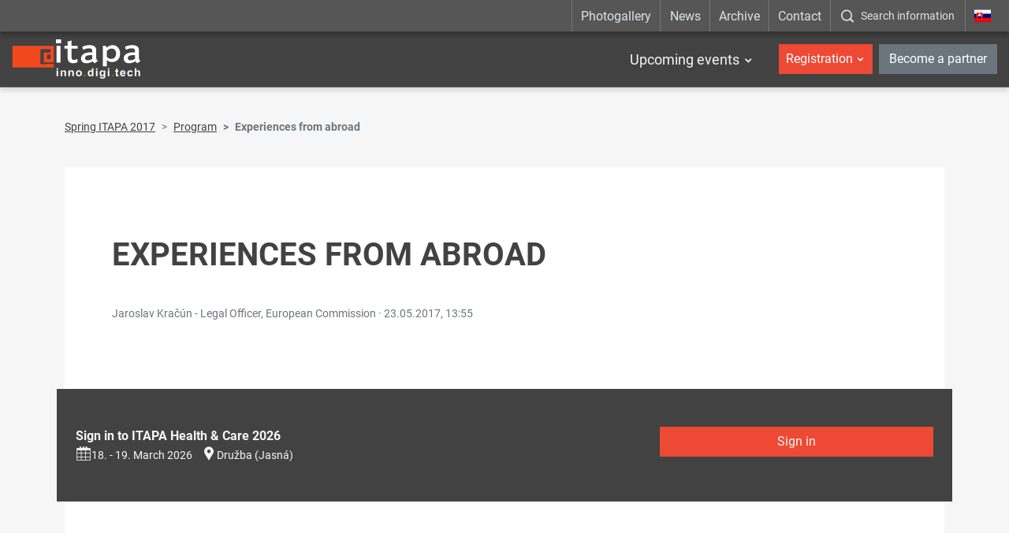

--- FILE ---
content_type: text/html; charset=UTF-8
request_url: https://www.itapa.sk/6867-en/ako-ek-podporuje-obstaravanie-inovacii/
body_size: 7724
content:

<!doctype html>
<html class="no-js" lang="en">
<head>
<meta charset="utf-8" />
<meta name="generator" content="SysCom Content Management System (www.syscom.sk)" />
<meta name="viewport" content="width=device-width, initial-scale=1.0" />
<link href="/assets/default/css/bundle.min.css?v=1.2.8" type="text/css" rel="stylesheet" />
<link href="/assets/default/css/custom.css" type="text/css" rel="stylesheet" />
<title>Ako EK podporuje obstarávanie inovácií </title>
<script src="/assets/default/js/bundle.js?v=1.2.5"></script>

<style>
.hide-frmbutbg .frmbutbg{
    display:none
}
.color-tabs .nav-link{
    animation: none;
}
</style>

<!--linkedin-->
<script> _linkedin_partner_id = "1839442"; window._linkedin_data_partner_ids = window._linkedin_data_partner_ids || []; window._linkedin_data_partner_ids.push(_linkedin_partner_id); </script>
<script> (function(){var s = document.getElementsByTagName("script")[0]; var b = document.createElement("script"); b.type = "text/javascript";b.async = true; b.src = "https://snap.licdn.com/li.lms-analytics/insight.min.js"; s.parentNode.insertBefore(b, s);})(); </script>
<noscript> <img height="1" width="1" style="display:none;" alt="" src="https://px.ads.linkedin.com/collect/?pid=1839442&fmt=gif" /> </noscript>

<meta name="facebook-domain-verification" content="pmikxeujpzvb6ua9cep4z2qama2j9z" />

<!-- Google Tag Manager -->
<script>(function(w,d,s,l,i){w[l]=w[l]||[];w[l].push({'gtm.start':
new Date().getTime(),event:'gtm.js'});var f=d.getElementsByTagName(s)[0],
j=d.createElement(s),dl=l!='dataLayer'?'&l='+l:'';j.async=true;j.src=
'https://www.googletagmanager.com/gtm.js?id='+i+dl;f.parentNode.insertBefore(j,f);
})(window,document,'script','dataLayer','GTM-NM49ZK92');</script>
<!-- End Google Tag Manager -->

<meta name="google-site-verification" content="5VaSp-TCRbPHtk8oL_MUDv4jekp31bAK2doWtjSkxAQ" />

<!-- Ecomail starts -->

<script type="text/javascript">
;(function(p,l,o,w,i,n,g){if(!p[i]){p.GlobalSnowplowNamespace=p.GlobalSnowplowNamespace||[];
p.GlobalSnowplowNamespace.push(i);p[i]=function(){(p[i].q=p[i].q||[]).push(arguments)
};p[i].q=p[i].q||[];n=l.createElement(o);g=l.getElementsByTagName(o)[0];n.async=1;
n.src=w;g.parentNode.insertBefore(n,g)}}(window,document,"script","//d70shl7vidtft.cloudfront.net/ecmtr-2.4.2.js","ecotrack"));
window.ecotrack('newTracker', 'cf', 'd2dpiwfhf3tz0r.cloudfront.net', { /* Initialise a tracker */
appId: 'itapa', consentModeV2: true
});
window.ecotrack('setUserIdFromLocation', 'ecmid');
window.ecotrack('trackPageView');
</script>

<!-- Ecomail stops -->


<script type="text/javascript" src="/assets/default/js/ajaxLoader.js"></script>
<script type="text/javascript" src="/libs/js/jquery/jquery-ui180.min.js"></script>
<script type="text/javascript">
$(document).ready(function(){
<!--remove nbsp(prvy option) v selecte listkov-->
$('select#frm_artpro_23_art_listok option[value="0"]').remove();
$('#frm_artpro_23_art_listok').trigger('click');
<!--button pridanie ucastnika-->
$('.scd_subform a.addSub').addClass('btn btn-secondary col-sm-4 offset-sm-4');
$('.scd_subform div.subform-add-item').addClass('pl-3');
if($('#jazyk-form').text()=='en'){
    $('.scd_subform a.addSub').text('Add a participant');
}else{
    $('.scd_subform a.addSub').text('Pridať účastníka');
}

setTimeout(function(){
  if($('.scd_subform fieldset').length==0){
    $('#frm_artpro_23 .scd_subform a.addSub').trigger('click'); 
  }
},3000);

setTimeout(function(){
  $('.subform-del-item').first().remove();
},3500);
});
</script>
</head>
<body class="is-sub artpro-12 art-6867 lang-en ">
    <!-- Global site tag (gtag.js) - Google Ads: 933428170 -->
    <script async src="https://www.googletagmanager.com/gtag/js?id=AW-933428170"></script>
    <script>
    window.dataLayer = window.dataLayer || [];
    function gtag(){dataLayer.push(arguments);}
    gtag('js', new Date());
    gtag('config', 'AW-933428170');
    </script>
    
    <!-- Google Tag Manager (noscript) -->
    <noscript><iframe src=https://www.googletagmanager.com/ns.html?id=GTM-NM49ZK92 
    height="0" width="0" style="display:none;visibility:hidden"></iframe></noscript>
    <!-- End Google Tag Manager (noscript) -->
    
    <div class="offcanvas offcanvas-start" tabindex="-1" id="offcanvas" aria-labelledby="offcanvasLabel">
        <div class="offcanvas-header">
            
            <!--kongres info-->
            <div class="navbar-title">
</div>
            
            <a href="https://www.itapa.sk/" class="lang mx-3">
                <img width="36" src="/assets/default/img/flags/sk.svg" alt="" aria-hidden="true">
                <span class="sr-only"></span>
            </a>
    
            <button class="btn btn-outline-light offcanvas__close" type="button"
                aria-label=":Skryt-menu:" aria-controls="offcanvas" aria-expanded="true" data-bs-dismiss="offcanvas">
                <i class="fa fa-times" aria-hidden="true"></i>
                <span class="visually-hidden">:Zavriet:</span>
            </button>
    
        </div>
        <div class="offcanvas-body">
            
            <ul class="offnav">
                  <li class="offnav__item -has-sub">
    <a href="#offMnuItem-c-1" class="offnav__link collapsed -level-1" role="button" id="offMnuItem-1" data-bs-toggle="collapse" aria-expanded="false" aria-controls="offMnuItem-c-1">Upcoming events</a>
    <div class="collapse" id="offMnuItem-c-1" aria-labelledby="offMnuItem-1">
        <ul class="offnav__sub"><li><a href="https://www.itapa.sk/20282-en/itapa-health-care-2026/" class="-level-2">ITAPA Health &amp; Care 2026</a></li><li><a href="https://www.itapa.sk/20283-en/jarna-itapa-2026/" class="-level-2">Spring ITAPA 2026</a></li><li><a href="https://www.itapa.sk/20284-en/jesenna-itapa-2026/" class="-level-2">Autumn ITAPA 2026</a></li>        </ul>
    </div>
</li>
            </ul>
    
            <div class="mb-4"></div>
    
            <ul class="offnav">
    <li class="offnav__item -has-sub">
        <a href="#offMnuItem-c-2" class="btn btn-danger w-100 offnav__link collapsed" role="button" id="offMnuItem-2" data-bs-toggle="collapse" aria-expanded="false" aria-controls="offMnuItem-c-2">Registration</a>
        <div class="collapse" id="offMnuItem-c-2" aria-labelledby="offMnuItem-2">
            <ul class="offnav__sub"><li><a href="https://www.itapa.sk/20288-en/registracia-na-itapa-health-care-2026/" class="-level-2">ITAPA Health & Care 2026</a></li><li><a href="https://www.itapa.sk/20291-en/registracia-na-jarnu-itapa-2026/" class="-level-2">Spring ITAPA 2026</a></li><li><a href="https://www.itapa.sk/20294-en/registracia-na-jesennu-itapa-2026/" class="-level-2">Autumn ITAPA 2026</a></li>            </ul>
        </div>
    </li>
</ul>
            <a href="https://www.itapa.sk/10685-en/stante-sa-partnerom/" class="my-2 btn btn-secondary w-100">Become a partner</a>
    
            <div class="mb-4"></div>
    
            <ul class="offnav"><li class="offnav__item"><a href="https://www.itapa.sk/photogallery/" class="offnav__link -level-1">Photogallery</a></li><li class="offnav__item"><a href="/news/" class="offnav__link -level-1">News</a></li><li class="offnav__item"><a href="/itapa-events-archive/" class="offnav__link -level-1">Archive</a></li><li class="offnav__item"><a href="/contact/" class="offnav__link -level-1">Contact</a></li></ul>
    
            <div class="mb-4"></div>
    
            <div class="searcha">
                <button type="button" class="btn btn-open-search w-100 btn-outline-light" data-bs-toggle="modal" data-bs-target="#fulltextForm" aria-label=":Zobrazit-okno-s-vyhladavanim:" title=":Zobrazit-okno-s-vyhladavanim:">
                    <i class="icofont-search-1 me-3" aria-hidden="true"></i><span>Search information</span>
                </button>
            </div>

            <div class="mt-auto offcanvas__footer">
                <ul class="list-social list-unstyled"><li class="list-inline-item"><a href="https://www.facebook.com/itapask/" target="_blank">
  <i class="icofont-facebook" aria-hidden="true"></i>
  <span class="visually-hidden">Facebook</span>
</a></li><li class="list-inline-item"><a href="https://www.youtube.com/channel/UCbPoNH7Yx2oqJLkfNbbpygw" target="_blank">
  <i class="icofont-youtube-play" aria-hidden="true"></i>
  <span class="visually-hidden">YouTube</span>
</a></li><li class="list-inline-item"><a href="https://www.instagram.com/itapa.bratislava/" target="_blank">
  <i class="icofont-instagram" aria-hidden="true"></i>
  <span class="visually-hidden">Instagram</span>
</a></li><li class="list-inline-item"><a href="https://www.linkedin.com/company/itapa/" target="_blank">
  <i class="icofont-linkedin" aria-hidden="true"></i>
  <span class="visually-hidden">LinkedIn</span>
</a></li><li class="list-inline-item"><a href="https://open.spotify.com/show/3cxwsiXbCY4fdYQ37Nv0TI" target="_blank">
  <i class="icofont-spotify" aria-hidden="true"></i>
  <span class="visually-hidden">Spotify</span>
</a></li></ul>
            </div>
        </div>
    </div>
    
    

    <div id="wrap">
        <header id="header" class="header header--dark_ header--transparent">
            
            
            
            <div class="navbar-top d-none d-lg-block">
                <div class="container container-wide">
                    
                    <ul class="utils">
                        <!--main top-->
                        <li><a href="https://www.itapa.sk/photogallery/">Photogallery</a></li><li><a href="/news/">News</a></li><li><a href="/itapa-events-archive/">Archive</a></li><li><a href="/contact/">Contact</a></li>
                        <li class="search">
                            <button type="button" class="btn btn-open-search" data-bs-toggle="modal" data-bs-target="#fulltextForm" aria-label=":Zobrazit-okno-s-vyhladavanim:" title=":Zobrazit-okno-s-vyhladavanim:">
                                <i class="icofont-search-1" aria-hidden="true"></i><span>Search information</span>
                            </button>
                        </li>
                        <li class="lang"><a href="https://www.itapa.sk/"><img src="/assets/default/img/flags/sk.svg" alt="_en" aria-hidden="true"><span class="sr-only">_en</span></a></li>
                    </ul>
                </div>
            </div>
            
            
          
            <nav class="navbar navbar-expand-lg navbar-header">
                <div class="container container-wide">
                    <a class="navbar-brand" href="https://www.itapa.sk/en/">
                        <img src="/assets/default/img/logo-itapa-white.svg" alt="ITAPA">
                    </a>
                    
                    <!--kongres info-->
                    
                    
                    <button id="toggleNav" class="navbar-toggler hamburger hidden-lg-up collapsed" type="button"
                        aria-label="Rozbaliť menu" data-bs-toggle="offcanvas" data-bs-target="#offcanvas" aria-controls="offcanvas">
                        <span></span><span></span><span></span>
                    </button>
                    <div class="collapse navbar-collapse">

                        <ul class="navbar-nav ml-auto mt-2 mt-md-0 me-2">
                            <li class=" dropdown">
    <a href="event" class="nav-link me-2 me-xl-3">Upcoming events</a>
    <ul class="dropdown-menu start-0"><li class="dropdown-item">
    <a href="https://www.itapa.sk/20282-en/itapa-health-care-2026/" class="nav-link">ITAPA Health &amp; Care 2026</a>
</li><li class="dropdown-item">
    <a href="https://www.itapa.sk/20283-en/jarna-itapa-2026/" class="nav-link">Spring ITAPA 2026</a>
</li><li class="dropdown-item">
    <a href="https://www.itapa.sk/20284-en/jesenna-itapa-2026/" class="nav-link">Autumn ITAPA 2026</a>
</li>    </ul>
</li>
                            
                            
                        </ul>
                        
                        <ul class="navbar-nav user-nava">
                            <li class="dropdown">
    <a href="event" class="nav-link btn btn-danger">Registration</a>
    <ul class="dropdown-menu start-0"><li class="dropdown-item">
    <a href="https://www.itapa.sk/20288-en/registracia-na-itapa-health-care-2026/" class="nav-link">ITAPA Health & Care 2026</a>
</li><li class="dropdown-item">
    <a href="https://www.itapa.sk/20291-en/registracia-na-jarnu-itapa-2026/" class="nav-link">Spring ITAPA 2026</a>
</li><li class="dropdown-item">
    <a href="https://www.itapa.sk/20294-en/registracia-na-jesennu-itapa-2026/" class="nav-link">Autumn ITAPA 2026</a>
</li>    </ul>
</li>
                            <li class="ms-2"><a href="https://www.itapa.sk/10685-en/stante-sa-partnerom/" class="btn btn-secondary">Become a partner</a></li>
                        </ul>
                    
                    </div>
                </div>
            </nav>
        </header>

        <div class="modal fade" id="fulltextForm" tabindex="-1" aria-labelledby="fulltextFormLabel" aria-hidden="true">
            <div class="modal-dialog modal-dialog-centered modal-fullscreen">
                <div class="modal-content">
                    <div class="modal-header">
                        <h1 class="modal-title fs-5" id="fulltextFormLabel">Vyhľadávanie</h1>
                        <button type="button" class="btn-close btn-close-white" data-bs-dismiss="modal" aria-label="Close"></button>
                    </div>
                    <div class="modal-body">
                        <div class="container">
                            <form role="search" action="/search-results/" class="search-form" method="get">
                                <label class="search-form-label sr-only">Vyhľadávanie</label>
                                <input class="search-text" name="search" value="" placeholder="Write here what you need to find..." type="text">
                                <button class="btn search-submit" aria-label="Začať hľadať" type="submit"><i class="icofont-search-1"></i><span class="sr-only">Začať hľadať</span></button>
                            </form>
                        </div>
                    </div>
                </div>
            </div>
        </div>

        <main id="page">
            <div class="container"><nav aria-label="breadcrumb"><ol class="breadcrumb"><li class="breadcrumb-item"><a href="/6795-en/jarna-itapa-2017/">Spring ITAPA 2017</a></li><li class="breadcrumb-item"><a href="/9007-en/program/">Program</a></li><li class="breadcrumb-item active" aria-current="page"><span>Experiences from abroad</span></li></ol></nav><div class="art-content bg-white">

            <div class="container">
  <div class="art-content bg-white">
    <div class="row art-heading">
      <div class="col-sm-12">
        <h1 class="art-title text-uppercase">Experiences from abroad</h1>
      </div>
    </div>
    
    <div class="body vstack gap-3">
      
      <div class="art-meta text-muted" style="margin-top: -0.5rem;">
        Jaroslav Kračún - Legal Officer, European Commission · <time datetime="23.05.2017 13:55">23.05.2017, 13:55</time>
      </div>
      <p class="lead mb-0">
        
      </p>
      
      <div class="vstack gap-5" style="margin-top: -2.5rem;">
        <article>
          
          <div class="hstack flex-wrap gap-2">
            
            
          </div>
        </article>
      </div>
    </div>

    <ul class="row att-list">
      
    </ul>
    <div class="bg-dark box-stand-out py-5" style="margin-left: -70px; margin-right: -70px;">
  <div class="container">
    <div class="row">
      <div class="col-sm-8">
        <b>Sign in to ITAPA Health &amp; Care 2026</b>
        <ul class="list-inline art-meta m-0">
          <li class="list-inline-item">
            <a href="#" class="save-ics"
                  data-start="2026-03-18 08:00:00"
                  data-end="2026-03-19 23:59:59"
                  data-title="ITAPA Health &amp; Care 2026"
                  data-location="Družba (Jasná)"
                  title="Generate ics file for import to calendar"
                  ><i class="icon icofont-calendar mr-1" aria-hidden="true"></i>18. - 19. March 2026</a>
          </li>
          <li class="list-inline-item"><i class="icon icofont-google-map mr-1" aria-hidden="true"></i><a target="_blank" href="https://google.com/maps/search/Družba (Jasná)">Družba (Jasná)</a></li>
        </ul>
      </div>
      <div class="col-sm-4 mt-xs-only-3">
        <a href="https://www.itapa.sk/20288-en/registracia-na-itapa-health-care-2026/" class="btn btn-danger btn-block">Sign in</a>
      </div>
    </div>
  </div>
</div>

  </div>
</div>


<!--<div class="row speaker list gutters-md-down-xxsmall">-->
<div class="speaker list mt-5"><div class="art-content bg-white">
    <div class="body">
        <div class="vstack gap-4">
            <div class="speaker">
                <div class="row g-0 gap-4">
                    <div class="col-auto">
                        <div class="ratio ratio-1x1" style="width: clamp(8rem, 7.1429rem + 3.8095vw, 10rem);">
                            <a href="/speakers/jaroslav-kracun/">
                                <img src="/data/images/15415.jpg" alt="" class="rounded-circle img-cover">
                            </a>
                        </div>
                    </div>
                    <div class="col-12 col-sm">
                        <h3 class="title mb-0">Jaroslav Kračún</h3>
                        <div class="text-muted">European Commission</div>
                        <div class="text mt-2">
                            Jaroslav Kračun studied Law in France at the Robert Schuman University in Strasbourg and at the Panthéon-Sorbonne University in Paris. The study was supplemented by exchange stays in England and Italy, and by a postgraduate diploma in international business law and management at the ESSEC Business School in Paris. He started his law practice as …
                        </div>
                        <div>
                            <p><a href="/speakers/jaroslav-kracun/">See more info about the speaker</a></p>
                        </div>
                    </div>
                </div>
            </div>
        </div>
    </div>
</div></div> 

            
        	<div class="art-share"><h5 class="mb-7">Páčil sa ti článok? Zdieľaj ho a povedz o ňom aj ostatným</h5><ul><li class="fb"><a href="https://www.facebook.com/sharer/sharer.php?u={docLink13}" data-href="{docLink13}" data-send="false" data-layout="box_count" data-width="60" data-show-faces="false" rel="noopener noreferrer" target="_blank"><i class="icofont-facebook"></i></a></li><li class="linkedin"><a href="https://www.linkedin.com/sharing/share-offsite/?url={docLink13}" data-href="{docLink13}" rel="noopener noreferrer" target="_blank"><i class="icofont-linkedin"></i></a></li></ul></div>
    
            </div></div>
            
            <!--referencie-->
            
            
        </main><!-- #page -->
        
        <!--partners-->
        <!--<section class="section section-partners bg-white">-->
<!--    <div class="container">-->
<!--        <div class="section-heading small">-->
<!--            <div class="section-title">Partners of ITAPA Events</div>-->
<!--        </div>-->
<!--        <div class="swiper-holder position-relative carousel-partners--individual">
    <div class="swiper swiper-container">
        <ul class="swiper-wrapper list-unstyled d-flex align-items-center">
<li class="swiper-slide column">
    <a href="https://www.itapa.sk/partner/eviden/" target="_blank">
        <img src="/data/images/20148.jpg" alt="eviden" class="img-fluid" aria-hidden="true">
        <span class="sr-only">eviden</span>
    </a>
</li><li class="swiper-slide column">
    <a href="https://www.itapa.sk/cisco/" target="_blank">
        <img src="/data/images/9087.jpg" alt="cisco" class="img-fluid" aria-hidden="true">
        <span class="sr-only">cisco</span>
    </a>
</li><li class="swiper-slide column">
    <a href="https://www.itapa.sk/14385-sk/partner/agel/" target="_blank">
        <img src="/data/images/13460.jpg" alt="AGEL" class="img-fluid" aria-hidden="true">
        <span class="sr-only">AGEL</span>
    </a>
</li><li class="swiper-slide column">
    <a href="https://www.itapa.sk/partner/drmax/" target="_blank">
        <img src="/data/images/19827.jpg" alt="dr.max" class="img-fluid" aria-hidden="true">
        <span class="sr-only">dr.max</span>
    </a>
</li><li class="swiper-slide column">
    <a href="https://www.itapa.sk/partner/palo-alto/" target="_blank">
        <img src="/data/images/25448.jpg" alt="palo alto" class="img-fluid" aria-hidden="true">
        <span class="sr-only">palo alto</span>
    </a>
</li><li class="swiper-slide column">
    <a href="https://www.itapa.sk/18953-sk/partner/red-hat/" target="_blank">
        <img src="/data/images/20142.jpg" alt="RED HAT" class="img-fluid" aria-hidden="true">
        <span class="sr-only">RED HAT</span>
    </a>
</li><li class="swiper-slide column">
    <a href="https://www.itapa.sk/partner/red-hat/" target="_blank">
        <img src="/data/images/20141.jpg" alt="Red Hat" class="img-fluid" aria-hidden="true">
        <span class="sr-only">Red Hat</span>
    </a>
</li><li class="swiper-slide column">
    <a href="https://www.itapa.sk/partner/ditec/" target="_blank">
        <img src="/data/images/9088.jpg" alt="ditec" class="img-fluid" aria-hidden="true">
        <span class="sr-only">ditec</span>
    </a>
</li><li class="swiper-slide column">
    <a href="https://www.itapa.sk/spp/" target="_blank">
        <img src="/data/images/12148.jpg" alt="SPP" class="img-fluid" aria-hidden="true">
        <span class="sr-only">SPP</span>
    </a>
</li><li class="swiper-slide column">
    <a href="https://www.itapa.sk/vmware/" target="_blank">
        <img src="/data/images/11902.jpg" alt="VMware" class="img-fluid" aria-hidden="true">
        <span class="sr-only">VMware</span>
    </a>
</li><li class="swiper-slide column">
    <a href="https://www.itapa.sk/17300-sk/partner/eviden/" target="_blank">
        <img src="/data/images/20149.jpg" alt="eviden" class="img-fluid" aria-hidden="true">
        <span class="sr-only">eviden</span>
    </a>
</li><li class="swiper-slide column">
    <a href="https://www.itapa.sk/18452-sk/partner/red-hat/" target="_blank">
        <img src="/data/images/20140.jpg" alt="Red Hat" class="img-fluid" aria-hidden="true">
        <span class="sr-only">Red Hat</span>
    </a>
</li><li class="swiper-slide column">
    <a href="https://www.itapa.sk/partner/microcomp/" target="_blank">
        <img src="/data/images/26420.jpg" alt="Microcomp" class="img-fluid" aria-hidden="true">
        <span class="sr-only">Microcomp</span>
    </a>
</li><li class="swiper-slide column">
    <a href="https://www.itapa.sk/partner/eset/" target="_blank">
        <img src="/data/images/26413.jpg" alt="ESET" class="img-fluid" aria-hidden="true">
        <span class="sr-only">ESET</span>
    </a>
</li><li class="swiper-slide column">
    <a href="https://www.itapa.sk/amazon/" target="_blank">
        <img src="/data/images/16552.jpg" alt="Amazon" class="img-fluid" aria-hidden="true">
        <span class="sr-only">Amazon</span>
    </a>
</li><li class="swiper-slide column">
    <a href="https://www.itapa.sk/hpe/" target="_blank">
        <img src="/data/images/9100.jpg" alt="hpe" class="img-fluid" aria-hidden="true">
        <span class="sr-only">hpe</span>
    </a>
</li><li class="swiper-slide column">
    <a href="https://www.itapa.sk/partner/fortinet/" target="_blank">
        <img src="/data/images/26424.jpg" alt="Fortinet" class="img-fluid" aria-hidden="true">
        <span class="sr-only">Fortinet</span>
    </a>
</li><li class="swiper-slide column">
    <a href="https://www.itapa.sk/partner/abbvie/" target="_blank">
        <img src="/data/images/18316.jpg" alt="abbvie" class="img-fluid" aria-hidden="true">
        <span class="sr-only">abbvie</span>
    </a>
</li><li class="swiper-slide column">
    <a href="https://www.itapa.sk/partner/presmont/" target="_blank">
        <img src="/data/images/19124.jpg" alt="presmont" class="img-fluid" aria-hidden="true">
        <span class="sr-only">presmont</span>
    </a>
</li><li class="swiper-slide column">
    <a href="https://www.itapa.sk/19249-sk/partner/agel/" target="_blank">
        <img src="/data/images/21046.jpg" alt="AGEL" class="img-fluid" aria-hidden="true">
        <span class="sr-only">AGEL</span>
    </a>
</li><li class="swiper-slide column">
    <a href="https://www.itapa.sk/20147-sk/partner/palo-alto/" target="_blank">
        <img src="/data/images/25460.jpg" alt="palo alto" class="img-fluid" aria-hidden="true">
        <span class="sr-only">palo alto</span>
    </a>
</li>        </ul>
    </div>
    <div class="swiper-button-prev"></div>
    <div class="swiper-button-next"></div>
</div>-->
<!--        <div class="swiper-pagination position-relative mt-3"></div>-->
<!--        <div class="text-center mt-5">-->
<!--            <a href="https://www.itapa.sk/10685-en/stante-sa-partnerom/" class="btn btn-lg btn-danger">I want to be a partner</a>-->
<!--        </div>-->
<!--    </div>-->
<!--</section>-->
    
        <footer id="footer" class="text-center text-md-start">
            <div class="f-top bg-dark">
                <div class="container">
                    <div class="row">
                        <div class="col-md-5 col-lg-4 mb-5 mb-lg-0">
                            <h5 class="f-title">Important links</h5>
                            <nav>
                                <ul class="f-nav"><li><a href="/introduction/" class="sel" id="">About ITAPA</a></li><li><a href="/itapa-events/" class="sel" id="">ITAPA Events</a></li><li><a href="/about-the-itapa-distinction-awards/" class="sel" id="">ITAPA Awards</a></li><li><a href="/business-conditions/" class="sel" id="">Business conditions</a></li><li><a href="/personal-data-protection/" class="sel" id="">Privacy Statement</a></li><li><a href="/accessibility-statement/" class="sel" id="">Accessibility Statement</a></li><li><a href="/center-for-innovative-healthcare/" class="sel" id="">Center for Innovative Healthcare</a></li></ul>
                            </nav>
                        </div>
                        <div class="col-md-7 col-lg-5 mb-5 mb-lg-0">
                            <h5 class="f-title">Follow us on social networks</h5>
                            <ul class="list-inline f-network">
                                <li class="list-inline-item">
                                    <a href="https://www.facebook.com/itapask/" target="_blank">
                                        <i class="icofont-facebook"></i>
                                        <span class="sr-only">Facebook</span>
                                    </a>
                                </li>
                                <li class="list-inline-item">
                                    <a href="https://www.youtube.com/channel/UCbPoNH7Yx2oqJLkfNbbpygw" target="_blank">
                                        <i class="icofont-youtube-play"></i>
                                        <span class="sr-only">YouTube</span>
                                    </a>
                                </li>
                                <li class="list-inline-item">
                                    <a href="https://www.instagram.com/itapa.bratislava/" target="_blank">
                                        <i class="icofont-instagram"></i>
                                        <span class="sr-only">Instagram</span>
                                    </a>
                                </li>
                                <li class="list-inline-item">
                                    <a href="https://www.linkedin.com/company/itapa/" target="_blank">
                                        <i class="icofont-linkedin"></i>
                                        <span class="sr-only">LinkedIn</span>
                                    </a>
                                </li>
                                <li class="list-inline-item">
                                    <a href="https://open.spotify.com/show/3cxwsiXbCY4fdYQ37Nv0TI" target="_blank">
                                        <i class="icofont-spotify"></i>
                                        <span class="sr-only">Spotify</span>
                                    </a>
                                </li>
                            </ul>
                        </div>
                        <div class="col-lg-3">
                            <h5 class="f-title">Contact</h5>
  <div class="row">
    <div class="col-md-5 col-lg-12">
      <img class="f-logo img-fluid mx-lg-down-auto" src="/assets/default/img/logo-itapa.svg" alt="ITAPA">
    </div>
    <div class="col-md-7 col-lg-12">
      <div class="f-address">
        <div class="row">
          <div class="col-sm-6 col-lg-12 mb-sm-down-3 mb-lg-3">
            The ITAPA Office
            <br>Dunajská 25
            <br>811 08 Bratislava
          </div>
          <div class="col-sm-6 col-lg-12">
            <a href="mailto:itapa@itapa.sk">itapa@itapa.sk</a>
            <br><a href="tel:+421948306893">+421 948 306 893</a>
            <br><a href="tel:+421948392736">+421 948 392 736</a>
          </div>
        </div>
      </div>
    </div>
  </div>
                        </div>
                    </div>
                </div>
            </div>
            <div class="f-bottom">
                <div class="container">
                    <div class="row">
                        <div class="col-12 col-md-6 text-center text-md-left mb-sm-down-2">
                            Information Technologies And Public Administration, Copyright APEL
                        </div>
                        <div class="col-12 col-md-6 text-center text-md-right">
                            <a href="http://www.aglo.sk" target="_blank" title="Tvorba stránok: Aglo Solutions [otvára sa v novom okne]">Tvorba stránok:</a> Aglo Solutions |
                            <a href="http://www.syscom.sk" target="_blank" title="Redakčný systém: SysCom [otvára sa v novom okne]">Redakčný systém:</a> SysCom
                        </div>
                    </div>
                </div>
            </div>
            
            <!--time ticker-->
            
        </footer>
        <button id="scrollToTop" class="scroll-to-top" aria-label="Scroll to top" title="Scroll to top">
            <i class="icofont-arrow-up" aria-hidden="true"></i>
        </button>
        <style>
        .scroll-to-top {
            position: fixed;
            bottom: 15px;
            right: 15px;
            width: 45px;
            height: 45px;
            background-color: #c93e2c;
            color: #fff;
            border: none;
            border-radius: 50%;
            cursor: pointer;
            opacity: 0;
            visibility: hidden;
            transition: all 0.3s ease-in-out;
            z-index: 1000;
            box-shadow: 0 4px 12px rgba(0, 0, 0, 0.15);
            display: flex;
            align-items: center;
            justify-content: center;
            font-size: 20px;
        }
        
        .scroll-to-top:hover {
            background-color: #be3a2a;
            transform: translateY(-3px);
            box-shadow: 0 6px 16px rgba(0, 0, 0, 0.2);
        }
        
        .scroll-to-top.show {
            opacity: 1;
            visibility: visible;
        }
        
        @media (max-width: 768px) {
            .scroll-to-top {
                bottom: 15px;
                right: 15px;
                width: 45px;
                height: 45px;
                font-size: 18px;
            }
        }
        </style>
        
        <script>
        (function() {
            const scrollToTopBtn = document.getElementById('scrollToTop');
            window.addEventListener('scroll', function() {
                if (window.pageYOffset > 300) {
                    scrollToTopBtn.classList.add('show');
                } else {
                    scrollToTopBtn.classList.remove('show');
                }
            });
            
            scrollToTopBtn.addEventListener('click', function() {
                window.scrollTo({
                    top: 0,
                    behavior: 'smooth'
                });
            });
        })();
        </script>
        
         <button id="scrollToTop" class="scroll-to-top" aria-label="Scroll to top" title="Scroll to top">
            <i class="icofont-arrow-up" aria-hidden="true"></i>
        </button>
        <style>
        .scroll-to-top {
            position: fixed;
            bottom: 30px;
            right: 30px;
            width: 50px;
            height: 50px;
            background-color: #c93e2c;
            color: #fff;
            border: none;
            border-radius: 50%;
            cursor: pointer;
            opacity: 0;
            visibility: hidden;
            transition: all 0.3s ease-in-out;
            z-index: 1000;
            box-shadow: 0 4px 12px rgba(0, 0, 0, 0.15);
            display: flex;
            align-items: center;
            justify-content: center;
            font-size: 20px;
        }
        
        .scroll-to-top:hover {
            background-color: #be3a2a;
            transform: translateY(-3px);
            box-shadow: 0 6px 16px rgba(0, 0, 0, 0.2);
        }
        
        .scroll-to-top.show {
            opacity: 1;
            visibility: visible;
        }
        
        @media (max-width: 768px) {
            .scroll-to-top {
                bottom: 20px;
                right: 20px;
                width: 45px;
                height: 45px;
                font-size: 18px;
            }
        }
        </style>
        
        <script>
        (function() {
            const scrollToTopBtn = document.getElementById('scrollToTop');
            window.addEventListener('scroll', function() {
                if (window.pageYOffset > 300) {
                    scrollToTopBtn.classList.add('show');
                } else {
                    scrollToTopBtn.classList.remove('show');
                }
            });
            
            scrollToTopBtn.addEventListener('click', function() {
                window.scrollTo({
                    top: 0,
                    behavior: 'smooth'
                });
            });
        })();
        </script>
        
    </div>

</body>
</html>

